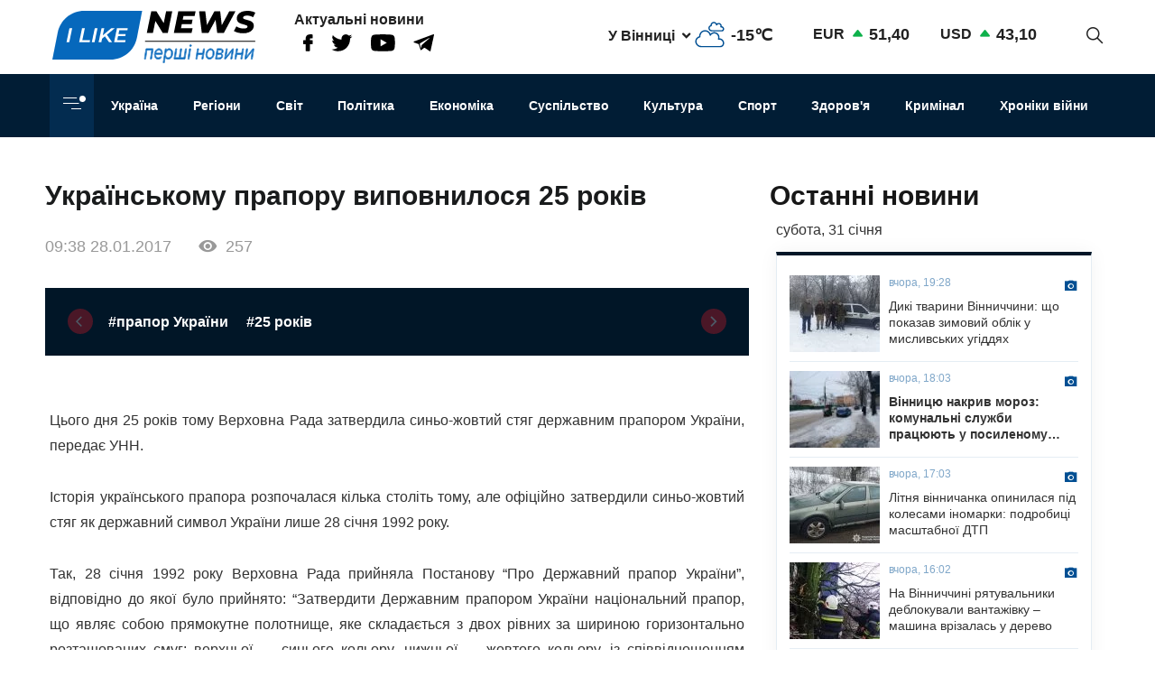

--- FILE ---
content_type: text/html; charset=UTF-8
request_url: https://ilikenews.com/news/ukraina/ukrainskomu-praporu-vipovnilosya-25-rokiv
body_size: 18778
content:

<!DOCTYPE html>
<html   lang="uk" dir="ltr" prefix="og: https://ogp.me/ns#" class="preload" >
  <head>
  
    <title>Українському прапору виповнилося 25 років | I like news — Перші новини. Новини Вінниці, Новини Одеси та усієї України з першоджерела</title>
    <meta name="format-detection" content="telephone=no">
    <meta name="twitter:card" content="summary_large_image">
    <meta charset="utf-8" >
<noscript><style>form.antibot * :not(.antibot-message) { display: none !important; }</style>
</noscript><meta property="glyanec:code" content="143d09d974a7fe4d870860982eeab146" >
<meta name="description" content="Цього дня 25 років тому Верховна Рада затвердила синьо-жовтий стяг державним прапором України, передає УНН. Історія" >
<link rel="canonical" href="https://ilikenews.com/news/ukraina/ukrainskomu-praporu-vipovnilosya-25-rokiv" >
<link rel="image_src" href="/themes/personal/images/system/share.jpg" >
<meta property="og:site_name" content="I like news" >
<meta property="og:title" content="Українському прапору виповнилося 25 років" >
<meta property="og:description" content="Цього дня 25 років тому Верховна Рада затвердила синьо-жовтий стяг державним прапором України, передає УНН. Історія" >
<meta property="og:image" content="https://ilikenews.com/sites/default/files/styles/share/public/news_img/f14b4d440875623bd6beb6a125269adc.jpg?itok=Ok_92OFO" >
<meta property="og:image:url" content="https://ilikenews.com/sites/default/files/styles/share/public/news_img/f14b4d440875623bd6beb6a125269adc.jpg?itok=Ok_92OFO" >
<meta property="og:image:secure_url" content="https://ilikenews.com/sites/default/files/styles/share/public/news_img/f14b4d440875623bd6beb6a125269adc.jpg?itok=Ok_92OFO" >
<meta property="og:image:type" content="image/jpeg" >
<meta property="og:image:width" content="440" >
<meta property="og:image:height" content="330" >
<meta property="og:image:alt" content="Українському прапору виповнилося 25 років" >
<meta property="og:updated_time" content="25.08.2020 13:12" >
<meta property="og:email" content="contact@yoursite.com" >
<meta property="og:phone_number" content="(063) 123 45 67" >
<meta property="og:locale" content="uk" >
<meta property="article:author" content="Новини" >
<meta property="article:section" content="Україна" >
<meta name="MobileOptimized" content="width" >
<meta name="HandheldFriendly" content="true" >
<meta name="viewport" content="width=device-width, initial-scale=1.0" >
<meta property="og:type" content="website" >
<meta property="og:url" content="https://ilikenews.com/news/ukraina/ukrainskomu-praporu-vipovnilosya-25-rokiv" >
<link rel="icon" href="/sites/default/files/favicon_3.png" type="image/png" >

    <link rel="stylesheet" media="all" href="/sites/default/files/css/css_WFw22tiJPylaKUL2LB7CEZmor2ue5FiDicpDaVQiPmo.css?delta=0&amp;language=uk&amp;theme=personal&amp;include=[base64]" >

    <script>window.isTouchDevice = 'ontouchstart' in document.documentElement</script>
    <style>
      .transition-off,
      .transition-off *,
      .transition-off *::after,
      .transition-off *::before{
        transition: none !important;
        animation: none !important
      }
    </style>
    <!-- Responsible for the project: ID24 -->
    <!-- Website development - http://glyanec.net/ -->
    <!-- Global site tag (gtag.js) - Google Analytics -->
    <script async src="https://www.googletagmanager.com/gtag/js?id=UUA-40475024-1"></script>
    <script>
      window.dataLayer = window.dataLayer || [];
      function gtag(){dataLayer.push(arguments);}
      gtag('js', new Date());
      gtag('config', 'UA-40475024-1');
    </script>

  </head>

  <body class="page-node-1172 lang-uk page-sidebar user-logged-out node no-front page-type-news transition-off" id="site-body">
    
      <div class="dialog-off-canvas-main-canvas" data-off-canvas-main-canvas>
    
<div class="site-page">

<!-- ______________________ HEADER _______________________ -->
<header id="header">

  <div class="header_wrapper" id="header_wrapper">
      <div class="region region-header-top">
    


<div id="block-logo-h" class="block_content block-type-logo block logo_h block-logo-h">
  <div class="block_layout">
  
    
  
    
    <div class="block_content logo_h_block__content">
      
            <div class="logo_field__logo field field--name-field-logo field--type-image field--label-hidden field__item"><a href="/" rel="noopener noreferrer nofollow">  <img loading="lazy" width="225" height="59" src="/sites/default/files/2020-08/group-122.svg" alt="" data-width="225" data-height="59">

</a></div>
      
    </div>
    

    </div>
</div>



<div id="block-more-news" class="block_content block-type-snet block more_news block-more-news">
  <div class="block_layout">
  
      <div class="block_title more_news__title">Актуальні новини</div>
    
  
    
    <div class="block_content more_news_block__content">
      
      <div class="snet_field__snet_item field field--name-field-snet-item field--type-link-image-field field--label-hidden field__items">
              <div class="field__item"><a href="https://www.facebook.com/ILikeNewscom/" class="link-image"  >  <img loading="lazy" width="11" height="19" src="/sites/default/files/2020-08/group-244.svg" alt="facebook" data-width="11" data-height="19">

</a></div>
              <div class="field__item"><a href="https://twitter.com/ComIlikenews" class="link-image"  >  <img loading="lazy" width="24" height="19" src="/sites/default/files/2020-08/group-245.svg" alt="twitter" data-width="24" data-height="19">

</a></div>
              <div class="field__item"><a href="https://www.youtube.com/channel/UC0LGVE1l06apbKR4B0MKZNg" class="link-image"  >  <img loading="lazy" width="27" height="19" src="/sites/default/files/2020-08/youtube.svg" alt="youtube" data-width="27" data-height="19">

</a></div>
              <div class="field__item"><a href="http://t.me/ILikeNews" class="link-image"  >  <img loading="lazy" width="23" height="19" src="/sites/default/files/2020-08/vector.svg" alt="" data-width="23" data-height="19">

</a></div>
          </div>
  
    </div>
    

    </div>
</div>



<div id="block-weather" class="weather block block-weather">
  <div class="block_layout">
  
    
  
    
    <div class="block_content weather_block__content">
      <div class="weather_item active">
  <div class="weather_label active"><span data-weather_l="active">У Вінниці</span> <span class="weather_arrow"></span> </div>
  <div class="weather_info active"><span data-weather_i="active" class="weather_ico">  <img loading="lazy" alt="У Вінниці" title="У Вінниці" src="/sites/default/files/weather_icons/274c2d68f102b30be8d282d5a4920a1c.svg">

</span> <span class="weather_cels" data-weather_t="active">-15℃</span></div>
</div>
<div class="weather_all all">
          <div class="weather_item item" data-weather_code="UA-05" onclick="viewWeather('UA-05')">
      <div class="weather_label label">У Вінниці</div>
      <div class="weather_info info">
        <span class="weather_ico">  <img loading="lazy" alt="У Вінниці" title="У Вінниці" src="/sites/default/files/weather_icons/274c2d68f102b30be8d282d5a4920a1c.svg">

</span>
        <span class="weather_cels">-15℃</span>
      </div>
    </div>
          <div class="weather_item item" data-weather_code="UA-30" onclick="viewWeather('UA-30')">
      <div class="weather_label label">У Києві</div>
      <div class="weather_info info">
        <span class="weather_ico">  <img loading="lazy" alt="У Києві" title="У Києві" src="/sites/default/files/weather_icons/274c2d68f102b30be8d282d5a4920a1c.svg">

</span>
        <span class="weather_cels">-13℃</span>
      </div>
    </div>
          <div class="weather_item item" data-weather_code="UA-51" onclick="viewWeather('UA-51')">
      <div class="weather_label label">У Одесі</div>
      <div class="weather_info info">
        <span class="weather_ico">  <img loading="lazy" alt="У Одесі" title="У Одесі" src="/sites/default/files/weather_icons/274c2d68f102b30be8d282d5a4920a1c.svg">

</span>
        <span class="weather_cels">-7℃</span>
      </div>
    </div>
          <div class="weather_item item" data-weather_code="UA-63" onclick="viewWeather('UA-63')">
      <div class="weather_label label">У Харкові</div>
      <div class="weather_info info">
        <span class="weather_ico">  <img loading="lazy" alt="У Харкові" title="У Харкові" src="/sites/default/files/weather_icons/274c2d68f102b30be8d282d5a4920a1c.svg">

</span>
        <span class="weather_cels">-15℃</span>
      </div>
    </div>
  </div>
    </div>
    

    </div>
</div>



<div id="block-rate" class="rate_block block rate block-rate">
  <div class="block_layout">
  
    
  
    
    <div class="block_content rate_block__content">
      	<div class="rate_wrap">
		<span class="name">EUR</span> <span class="rate plus">51,40</span>
	</div>
	<div class="rate_wrap">
		<span class="name">USD</span> <span class="rate plus">43,10</span>
	</div>

    </div>
    

    </div>
</div>



<div id="block-search-block" class="search_block block block-search-block">
  <div class="block_layout">
  
    
  
    
    <div class="block_content search_block_block__content">
      <form class="search-block js-search-block-form form style-near-field" data-drupal-selector="search-block" action="/news/ukraina/ukrainskomu-praporu-vipovnilosya-25-rokiv" method="post" id="search-block" accept-charset="UTF-8">
  





<div class="js-form-item form-item js-form-type-textfield form-type-textfield js-form-item-search form-item-search form-no-label">
          
  <input placeholder="Пошук" autocomplete="off" class="search_block_autocomplete form-autocomplete form-text" data-drupal-selector="edit-search" data-autocomplete-path="/search_block_autocomplete?settings%5Bviews%5D=news.search_page_2&amp;settings%5Barg_0%5D=" type="text" id="edit-search" name="search" value="" size="60" maxlength="128" />

          </div>


      <input data-drupal-selector="form-xiecybrgyat4p3koerfr9yxnvicoikxzu1sxoj1iujy" type="hidden" name="form_build_id" value="form-xIECYBRGyat4P3kOeRFR9yXNVIcOikXzU1SxoJ1IujY"/>
        <input data-drupal-selector="edit-search-block" type="hidden" name="form_id" value="search_block"/>
    <div data-drupal-selector="edit-actions" class="form-actions js-form-wrapper form-wrapper wrapper_content">
  <button data-drupal-selector="edit-search" type="submit" id="edit-search--2" name="op" value="" class="button js-form-submit form-submit"></button>
  
</div>

</form>
<div class="search-btn js-search-btn"></div>
    </div>
    

    </div>
</div>

  </div>

      <div class="region region-header-middle">
    <nav aria-labelledby="block-menu-category-menu" id="block-menu-category" class="system_menu_block block block-menu navigation menu--categories">
            
  <h2 class="visually-hidden" id="block-menu-category-menu">Кнопка Меню - Категорії</h2>
  

        <div class="container_menu__categories wrapper_content"><div class="block-btn-menu"><span></span><span></span><span></span></div>
<div class="menu--categories--wrapper">
              <ul class="menu--categories--list menu menu__categories" style="display:none;">
                    <li class="menu-item">
        <a href="/news/koronavirus-1" class="categories__link menu_link">Коронавірус</a>
              </li>
                <li class="menu-item">
        <a href="/news/khroniky-viyny" class="categories__link menu_link">Хроніки війни</a>
              </li>
                <li class="menu-item">
        <a href="/news/blohy" class="categories__link menu_link">Блоги</a>
              </li>
                <li class="menu-item">
        <a href="/news/ekonomika" class="categories__link menu_link">Економіка</a>
              </li>
                <li class="menu-item">
        <a href="/news/zdorovya" class="categories__link menu_link">Здоров&#039;я</a>
              </li>
                <li class="menu-item">
        <a href="/news/kryminal" class="categories__link menu_link">Кримінал</a>
              </li>
                <li class="menu-item">
        <a href="/news/kultura" class="categories__link menu_link">Культура</a>
              </li>
                <li class="menu-item">
        <a href="/news/osvita" class="categories__link menu_link">Освіта</a>
              </li>
                <li class="menu-item">
        <a href="/news/polityka-0" class="categories__link menu_link">Політика</a>
              </li>
                <li class="menu-item menu-item--expanded">
        <a href="/news/rehiony" class="categories__link menu_link">Регіони</a>
                                <ul class="menu">
                    <li class="menu-item">
        <a href="/news/rehiony/novyny-odeshchyny" class="__link menu_link">Новини Одещини</a>
              </li>
                <li class="menu-item menu-item--collapsed">
        <a href="/news/rehiony/novyny-vinnychchyny" class="__link menu_link">Новини Вінниччини</a>
              </li>
        </ul>
  
              </li>
                <li class="menu-item">
        <a href="/news/svit" class="categories__link menu_link">Світ</a>
              </li>
                <li class="menu-item">
        <a href="/news/sport" class="categories__link menu_link">Спорт</a>
              </li>
                <li class="menu-item menu-item--expanded">
        <a href="/news/suspilstvo" class="categories__link menu_link">Суспільство</a>
                                <ul class="menu">
                    <li class="menu-item">
        <a href="/news/suspilstvo/dtp" class="__link menu_link">ДТП</a>
              </li>
        </ul>
  
              </li>
                <li class="menu-item">
        <a href="/news/ukrayina" class="categories__link menu_link">Україна</a>
              </li>
                <li class="menu-item menu-item--expanded">
        <a href="/news/inshe" class="categories__link menu_link">Інше</a>
                                <ul class="menu">
                    <li class="menu-item">
        <a href="/news/inshe/nadzvychayni-novyny" class="__link menu_link">Надзвичайні новини</a>
              </li>
                <li class="menu-item">
        <a href="/news/inshe/rozsliduvannya" class="__link menu_link">Розслідування</a>
              </li>
                <li class="menu-item">
        <a href="/news/inshe/seks-i-misto" class="__link menu_link">Секс і місто</a>
              </li>
                <li class="menu-item">
        <a href="/news/inshe/foto" class="__link menu_link">Фото</a>
              </li>
                <li class="menu-item">
        <a href="/news/inshe/shou-biznes" class="__link menu_link">Шоу-бізнес</a>
              </li>
                <li class="menu-item">
        <a href="/news/inshe/podiyi" class="__link menu_link">Події</a>
              </li>
        </ul>
  
              </li>
        </ul>
  


</div></div>

  </nav>
<nav aria-labelledby="block-personal-main-menu-menu" id="block-personal-main-menu" class="system_menu_block block block-menu navigation menu--main">
            
  <h2 class="visually-hidden" id="block-personal-main-menu-menu">Основна навіґація</h2>
  

        
              <ul class="menu menu__main">
                    <li class="menu-item">
        <a href="/news/ukrayina" class="main__link menu_link">Україна</a>
              </li>
                <li class="menu-item">
        <a href="/news/rehiony" class="main__link menu_link">Регіони</a>
              </li>
                <li class="menu-item">
        <a href="/news/svit" class="main__link menu_link">Світ</a>
              </li>
                <li class="menu-item">
        <a href="/news/polityka-0" class="main__link menu_link">Політика</a>
              </li>
                <li class="menu-item">
        <a href="/news/ekonomika" class="main__link menu_link">Економіка</a>
              </li>
                <li class="menu-item">
        <a href="/news/suspilstvo" class="main__link menu_link">Суспільство</a>
              </li>
                <li class="menu-item">
        <a href="/news/kultura" class="main__link menu_link">Культура</a>
              </li>
                <li class="menu-item">
        <a href="/news/sport" class="main__link menu_link">Спорт</a>
              </li>
                <li class="menu-item">
        <a href="/news/zdorovya" class="main__link menu_link">Здоров&#039;я</a>
              </li>
                <li class="menu-item">
        <a href="/news/kryminal" class="main__link menu_link">Кримінал</a>
              </li>
                <li class="menu-item">
        <a href="/news/khroniky-viyny" class="main__link menu_link">Хроніки війни</a>
              </li>
        </ul>
  



  </nav>

  </div>

    
    
  </div>

    
</header>

<!-- ______________________ MAIN _______________________ -->
<main class="main">

  

          <div class="layout">
    
    
      <div class="region region-content">
    <div data-drupal-messages-fallback class="hidden"></div>


<div class="views-element-container views_block view-block-news block node_video_header block-node-video-header" id="block-node-video-header">
  <div class="block_layout">
  
    
  
    
    <div class="block_content node_video_header_block__content">
      <div class="wrapper_content"><div class="view view-news view-id-news view-display-id-block_4 js-view-dom-id-8f9313c3df2e088045887559b3b790ffe567d6c3861b01f83a44e6c5705fb27f">
  
    

          
      <div class="view-content">
      
    <div class="views-row">
<div class="node node--type-news node--view-mode-video-header news-type--video-header">

  
  

  <div class="node__content">
    <div class="node_title news_top__title">Українському прапору виповнилося 25 років</div>

<div  class="statistic_group">
    <div class="node_created">09:38 28.01.2017</div>
<div class="node_statistic">257</div>

  </div>
    <div class="tags-slider">
    
      <div class="swiper-button prev"></div>
        <div class="swiper-container" id='tags-slider'>
          <div class="news_field__tags field field--name-field-tags field--type-entity-reference field--label-hidden field__items swiper-wrapper">
                          <div class="field__item swiper-slide"><a href="/tags/prapor-ukraini" hreflang="uk">#прапор України</a></div>
                          <div class="field__item swiper-slide"><a href="/tags/25-rokiv" hreflang="uk">#25 років</a></div>
                      </div>
        </div>
      <div class="swiper-button next"></div>
    </div>
  
  </div>
  </div></div>

    </div>
  
          </div>
</div>

    </div>
    

    </div>
</div>



<div id="block-personal-content" class="system_main_block block personal_content block-personal-content">
  <div class="block_layout">
  
    
  
    
    <div class="block_content personal_content_block__content">
      
<div class="node node--type-news node--view-mode-full news-type--full">

  
  

  <div class="node__content">
    
            <div class="news_field__body clearfix text-formatted field field--name-field-body field--type-text-with-summary field--label-hidden field__item"><div class="b-news-holder">
<div class="b-news-text b-static-text">
<p style="text-align: justify;">Цього дня 25 років тому Верховна Рада затвердила синьо-жовтий стяг державним прапором України, передає УНН.</p>
<p style="text-align: justify;">Історія українського прапора розпочалася кілька століть тому, але офіційно затвердили синьо-жовтий стяг як&nbsp;державний символ України лише 28&nbsp;січня 1992&nbsp;року.</p>
<p style="text-align: justify;">Так, 28&nbsp;січня 1992 року Верховна Рада прийняла Постанову “Про Державний прапор України”, відповідно до&nbsp;якої було прийнято: “Затвердити Державним прапором України національний прапор, що&nbsp;являє собою прямокутне полотнище, яке складається з&nbsp;двох рівних за&nbsp;шириною горизонтально розташованих смуг: верхньої&nbsp;— синього кольору, нижньої&nbsp;— жовтого кольору, із&nbsp;співвідношенням ширини прапора до&nbsp;його довжини 2:3”.</p>
<p style="text-align: justify;">Нині, як&nbsp;і&nbsp;раніше, всі важливі події в&nbsp;житті України, відбуваються під синьо-жовтим стягом.</p>

</div>
</div>
<div class="b-news-source" style="text-align: justify;">Джерело: <a href="http://www.unn.com.ua/">УНН</a></div></div>
      
<div  class="node_bottom__wrapper">
    <div class="vote-widget-wrapper">
  <div class="vote-widget vote-widget--like-and-dislike">
          <div class="vote-like type-node" id="like-container-node-1172" tabindex="0">
        <a  title="Подобається" data-entity-id="1172" data-entity-type="node">Подобається</a>
        <span class="count">0</span>
      </div>
          <div class="vote-dislike type-node" id="dislike-container-node-1172" tabindex="0">
        <a  title="Не подобається" data-entity-id="1172" data-entity-type="node">Не подобається</a>
        <span class="count">0</span>
      </div>
      </div>
</div>
<div class="node_author">Автор: I Like News</div>

  </div><div class="poster_navigation wrapper_content"><div class="prev-node"> <div class="label">Попередня новина</div>
<div class="node node--type-news node--view-mode-node-navigation news-type--node-navigation">

  
  

  <div class="node__content">
    
            <div class="news_field__news_img field field--name-field-news-img field--type-image field--label-hidden field__item">  <img loading="lazy" src="/sites/default/files/styles/100x85s/public/default_images/no-image.jpg?itok=n1bQKbri" width="100" height="85" alt="" data-width="100" data-height="85" class="image-style-_00x85s">


</div>
      
<div  class="separator_left">
    <div class="node_created">11:20 28.01.2017</div>
<a href="/news/ukraina/prezident-vizme-uchast-u-zhalobnikh-zakhodakh-pid-chas-perepokhovannya-prakhu" class="node_title news__title" hreflang="uk">Президент візьме участь у жалобних заходах під час перепоховання праху письменника О.Олеся</a>
  </div>
  </div>
  </div></div><div class="next-node"> <div class="label">Наступна новина</div>
<div class="node node--type-news node--view-mode-node-navigation news-type--node-navigation">

  
  

  <div class="node__content">
    
            <div class="news_field__news_img field field--name-field-news-img field--type-image field--label-hidden field__item">  <img loading="lazy" src="/sites/default/files/styles/100x85s/public/news_img/fa21d0466086f5d69b67f12661c16636.jpg?itok=_fQ8UNgO" width="100" height="85" alt="Україна та Ізраїль завершили черговий раунд переговорів щодо ЗВТ" title="Україна та Ізраїль завершили черговий раунд переговорів щодо ЗВТ" data-width="100" data-height="85" class="image-style-_00x85s">


</div>
      
<div  class="separator_left">
    <div class="node_created">16:46 27.01.2017</div>
<a href="/news/ukraina/ukraina-ta-izrail-zavershili-chergoviy-raund-peregovoriv-schodo-zvt" class="node_title news__title" hreflang="uk">Україна та Ізраїль завершили черговий раунд переговорів щодо ЗВТ</a>
  </div>
  </div>
  </div></div></div>

  </div>
      <div class="tg-instant-view-info" style="display: none;">
              <img class="tg-instant-view-image" src="https://ilikenews.com/sites/default/files/news_img/f14b4d440875623bd6beb6a125269adc.jpg" alt="Українському прапору виповнилося 25 років"/>
                    <div class="tg-instant-view-date">28.01.2017</div>
                </div>
  </div>
    </div>
    

    </div>
</div>



<div id="block-informer-news-page" class="informer block informer_news_page block-informer-news-page">
  <div class="block_layout">
  
    
  
    
    <div class="block_content informer_news_page_block__content">
      <div class="r22254" ></div>
    </div>
    

    </div>
</div>



<div class="views-element-container views_block view-block-news block views_news_block_3 block-views-news-block-3" id="block-views-news-block-3">
  <div class="block_layout">
  
    
  
    
    <div class="block_content views_news_block_3_block__content">
      <div class="wrapper_content"><div class="view view-news view-id-news view-display-id-block_3 js-view-dom-id-906319919fc9506f7a5bf5fea95cf3539acd33beb3796fbe62a1f5d08ab38b70">
  
    

        <div class="view-header">
      <div class="note">Читайте також</div>
    </div>
        
      <div class="view-content">
      
    <div class="views-row">
<div class="node node--type-news node--view-mode-teaser news-type--teaser">

  
  

  <div class="node__content">
    
            <div class="news_field__news_img field field--name-field-news-img field--type-image field--label-hidden field__item">    <picture>
                  <source srcset="/sites/default/files/styles/280x160/public/news_img/img_2680.jpeg?itok=-OTnnu6i 1x" media="screen and (min-width: 1570px)" type="image/jpeg" width="228" height="160"/>
              <source srcset="/sites/default/files/styles/280x160/public/news_img/img_2680.jpeg?itok=-OTnnu6i 1x" media="screen and (min-width: 1200px) and (max-width: 1570px)" type="image/jpeg" width="228" height="160"/>
              <source srcset="/sites/default/files/styles/280x160/public/news_img/img_2680.jpeg?itok=-OTnnu6i 1x" media="screen and (max-width: 1024px) and (min-width: 767px)" type="image/jpeg" width="228" height="160"/>
              <source srcset="/sites/default/files/styles/410x260/public/news_img/img_2680.jpeg?itok=peXUbiuK 1x" media="screen and (max-width: 767px)" type="image/jpeg" width="410" height="260"/>
                  <img loading="lazy" width="228" height="160" src="/sites/default/files/styles/280x160/public/news_img/img_2680.jpeg?itok=-OTnnu6i" alt="Укрзалізниця запроваджує додаткові безпекові обмеження через посилення атак ворога" title="Укрзалізниця запроваджує додаткові безпекові обмеження через посилення атак ворога" data-width="228" data-height="160">

  </picture>

</div>
      
<div  class="node_info">
    
            <div class="news_field__category field field--name-field-category field--type-entity-reference field--label-hidden field__item">Україна</div>
      <div class="node_created">17:45 28.01.2026</div>

  </div><a href="/news/ukrayina/ukrzaliznytsya-zaprovadzhuye-dodatkovi-bezpekovi-obmezhennya-cherez-posylennya-atak" class="node_title news__title" hreflang="uk">Укрзалізниця запроваджує додаткові безпекові обмеження через посилення атак ворога</a>
  </div>

</div>
</div>
    <div class="views-row">
<div class="node node--type-news node--view-mode-teaser news-type--teaser">

  
  

  <div class="node__content">
    
            <div class="news_field__news_img field field--name-field-news-img field--type-image field--label-hidden field__item">    <picture>
                  <source srcset="/sites/default/files/styles/280x160/public/news_img/img_2224.jpeg?itok=d2ivgi2L 1x" media="screen and (min-width: 1570px)" type="image/jpeg" width="160" height="160"/>
              <source srcset="/sites/default/files/styles/280x160/public/news_img/img_2224.jpeg?itok=d2ivgi2L 1x" media="screen and (min-width: 1200px) and (max-width: 1570px)" type="image/jpeg" width="160" height="160"/>
              <source srcset="/sites/default/files/styles/280x160/public/news_img/img_2224.jpeg?itok=d2ivgi2L 1x" media="screen and (max-width: 1024px) and (min-width: 767px)" type="image/jpeg" width="160" height="160"/>
              <source srcset="/sites/default/files/styles/410x260/public/news_img/img_2224.jpeg?itok=IjRGiOhg 1x" media="screen and (max-width: 767px)" type="image/jpeg" width="410" height="260"/>
                  <img loading="lazy" width="160" height="160" src="/sites/default/files/styles/280x160/public/news_img/img_2224.jpeg?itok=d2ivgi2L" alt="В Україні запровадили державну програму «єЯсла» для підтримки працюючих батьків" title="В Україні запровадили державну програму «єЯсла» для підтримки працюючих батьків" data-width="160" data-height="160">

  </picture>

</div>
      
<div  class="node_info">
    
            <div class="news_field__category field field--name-field-category field--type-entity-reference field--label-hidden field__item">Україна</div>
      <div class="node_created">17:52 19.01.2026</div>

  </div><a href="/news/ukrayina/v-ukrayini-zaprovadyly-derzhavnu-prohramu-yeyasla-dlya-pidtrymky-pratsyuyuchykh" class="node_title news__title" hreflang="uk">В Україні запровадили державну програму «єЯсла» для підтримки працюючих батьків</a>
  </div>

</div>
</div>
    <div class="views-row">
<div class="node node--type-news node--view-mode-teaser news-type--teaser">

  
  

  <div class="node__content">
    
            <div class="news_field__news_img field field--name-field-news-img field--type-image field--label-hidden field__item">    <picture>
                  <source srcset="/sites/default/files/styles/280x160/public/news_img/img_2183.jpeg?itok=zCj39JHP 1x" media="screen and (min-width: 1570px)" type="image/jpeg" width="160" height="160"/>
              <source srcset="/sites/default/files/styles/280x160/public/news_img/img_2183.jpeg?itok=zCj39JHP 1x" media="screen and (min-width: 1200px) and (max-width: 1570px)" type="image/jpeg" width="160" height="160"/>
              <source srcset="/sites/default/files/styles/280x160/public/news_img/img_2183.jpeg?itok=zCj39JHP 1x" media="screen and (max-width: 1024px) and (min-width: 767px)" type="image/jpeg" width="160" height="160"/>
              <source srcset="/sites/default/files/styles/410x260/public/news_img/img_2183.jpeg?itok=mBMtq2tC 1x" media="screen and (max-width: 767px)" type="image/jpeg" width="410" height="260"/>
                  <img loading="lazy" width="160" height="160" src="/sites/default/files/styles/280x160/public/news_img/img_2183.jpeg?itok=zCj39JHP" alt="Сили ППО знищили та подавили 167 ворожих дронів під час нічної атаки" title="Сили ППО знищили та подавили 167 ворожих дронів під час нічної атаки" data-width="160" data-height="160">

  </picture>

</div>
      
<div  class="node_info">
    
            <div class="news_field__category field field--name-field-category field--type-entity-reference field--label-hidden field__item">Україна</div>
      <div class="node_created">10:28 18.01.2026</div>

  </div><a href="/news/ukrayina/syly-ppo-znyshchyly-ta-podavyly-167-vorozhykh-droniv-pid-chas-nichnoyi-ataky" class="node_title news__title" hreflang="uk">Сили ППО знищили та подавили 167 ворожих дронів під час нічної атаки</a>
  </div>

</div>
</div>
    <div class="views-row">
<div class="node node--type-news node--view-mode-teaser news-type--teaser">

  
  

  <div class="node__content">
    
            <div class="news_field__news_img field field--name-field-news-img field--type-image field--label-hidden field__item">    <picture>
                  <source srcset="/sites/default/files/styles/280x160/public/news_img/img_2181.jpeg?itok=c5n9CH9D 1x" media="screen and (min-width: 1570px)" type="image/jpeg" width="160" height="160"/>
              <source srcset="/sites/default/files/styles/280x160/public/news_img/img_2181.jpeg?itok=c5n9CH9D 1x" media="screen and (min-width: 1200px) and (max-width: 1570px)" type="image/jpeg" width="160" height="160"/>
              <source srcset="/sites/default/files/styles/280x160/public/news_img/img_2181.jpeg?itok=c5n9CH9D 1x" media="screen and (max-width: 1024px) and (min-width: 767px)" type="image/jpeg" width="160" height="160"/>
              <source srcset="/sites/default/files/styles/410x260/public/news_img/img_2181.jpeg?itok=qpez2-RF 1x" media="screen and (max-width: 767px)" type="image/jpeg" width="410" height="260"/>
                  <img loading="lazy" width="160" height="160" src="/sites/default/files/styles/280x160/public/news_img/img_2181.jpeg?itok=c5n9CH9D" alt="Регіони зможуть запроваджувати гнучкі правила комендантської години під час енергетичної надзвичайної ситуації" title="Регіони зможуть запроваджувати гнучкі правила комендантської години під час енергетичної надзвичайної ситуації" data-width="160" data-height="160">

  </picture>

</div>
      
<div  class="node_info">
    
            <div class="news_field__category field field--name-field-category field--type-entity-reference field--label-hidden field__item">Україна</div>
      <div class="node_created">09:19 18.01.2026</div>

  </div><a href="/news/ukrayina/rehiony-zmozhut-zaprovadzhuvaty-hnuchki-pravyla-komendantskoyi-hodyny-pid-chas" class="node_title news__title" hreflang="uk">Регіони зможуть запроваджувати гнучкі правила комендантської години під час енергетичної надзвичайної ситуації</a>
  </div>

</div>
</div>
    <div class="views-row">
<div class="node node--type-news node--view-mode-teaser news-type--teaser">

  
  

  <div class="node__content">
    
            <div class="news_field__news_img field field--name-field-news-img field--type-image field--label-hidden field__item">    <picture>
                  <source srcset="/sites/default/files/styles/280x160/public/news_img/img_2168.jpeg?itok=EWwm7kW- 1x" media="screen and (min-width: 1570px)" type="image/jpeg" width="160" height="160"/>
              <source srcset="/sites/default/files/styles/280x160/public/news_img/img_2168.jpeg?itok=EWwm7kW- 1x" media="screen and (min-width: 1200px) and (max-width: 1570px)" type="image/jpeg" width="160" height="160"/>
              <source srcset="/sites/default/files/styles/280x160/public/news_img/img_2168.jpeg?itok=EWwm7kW- 1x" media="screen and (max-width: 1024px) and (min-width: 767px)" type="image/jpeg" width="160" height="160"/>
              <source srcset="/sites/default/files/styles/410x260/public/news_img/img_2168.jpeg?itok=aVH5kbms 1x" media="screen and (max-width: 767px)" type="image/jpeg" width="410" height="260"/>
                  <img loading="lazy" width="160" height="160" src="/sites/default/files/styles/280x160/public/news_img/img_2168.jpeg?itok=EWwm7kW-" alt="Виплати на дитину у 2026 році: що змінилося" title="Виплати на дитину у 2026 році: що змінилося" data-width="160" data-height="160">

  </picture>

</div>
      
<div  class="node_info">
    
            <div class="news_field__category field field--name-field-category field--type-entity-reference field--label-hidden field__item">Україна</div>
      <div class="node_created">14:04 17.01.2026</div>

  </div><a href="/news/ukrayina/vyplaty-na-dytynu-u-2026-rotsi-shcho-zminylosya" class="node_title news__title" hreflang="uk">Виплати на дитину у 2026 році: що змінилося</a>
  </div>

</div>
</div>
    <div class="views-row">
<div class="node node--type-news node--view-mode-teaser news-type--teaser">

  
  

  <div class="node__content">
    
            <div class="news_field__news_img field field--name-field-news-img field--type-image field--label-hidden field__item">    <picture>
                  <source srcset="/sites/default/files/styles/280x160/public/news_img/img_2154_0.jpeg?itok=raQEqQra 1x" media="screen and (min-width: 1570px)" type="image/jpeg" width="230" height="160"/>
              <source srcset="/sites/default/files/styles/280x160/public/news_img/img_2154_0.jpeg?itok=raQEqQra 1x" media="screen and (min-width: 1200px) and (max-width: 1570px)" type="image/jpeg" width="230" height="160"/>
              <source srcset="/sites/default/files/styles/280x160/public/news_img/img_2154_0.jpeg?itok=raQEqQra 1x" media="screen and (max-width: 1024px) and (min-width: 767px)" type="image/jpeg" width="230" height="160"/>
              <source srcset="/sites/default/files/styles/410x260/public/news_img/img_2154_0.jpeg?itok=5bTSxfBc 1x" media="screen and (max-width: 767px)" type="image/jpeg" width="410" height="260"/>
                  <img loading="lazy" width="230" height="160" src="/sites/default/files/styles/280x160/public/news_img/img_2154_0.jpeg?itok=raQEqQra" alt="В Україні утримається морозна погода через вплив Азійського антициклону" title="В Україні утримається морозна погода через вплив Азійського антициклону" data-width="230" data-height="160">

  </picture>

</div>
      
<div  class="node_info">
    
            <div class="news_field__category field field--name-field-category field--type-entity-reference field--label-hidden field__item">Україна</div>
      <div class="node_created">17:22 16.01.2026</div>

  </div><a href="/news/ukrayina/v-ukrayini-utrymayetsya-morozna-pohoda-cherez-vplyv-aziyskoho-antytsyklonu" class="node_title news__title" hreflang="uk">В Україні утримається морозна погода через вплив Азійського антициклону</a>
  </div>

</div>
</div>
    <div class="views-row">
<div class="node node--type-news node--view-mode-teaser news-type--teaser">

  
  

  <div class="node__content">
    
            <div class="news_field__news_img field field--name-field-news-img field--type-image field--label-hidden field__item">    <picture>
                  <source srcset="/sites/default/files/styles/280x160/public/news_img/img_2140.jpeg?itok=XVWxEaKv 1x" media="screen and (min-width: 1570px)" type="image/jpeg" width="225" height="160"/>
              <source srcset="/sites/default/files/styles/280x160/public/news_img/img_2140.jpeg?itok=XVWxEaKv 1x" media="screen and (min-width: 1200px) and (max-width: 1570px)" type="image/jpeg" width="225" height="160"/>
              <source srcset="/sites/default/files/styles/280x160/public/news_img/img_2140.jpeg?itok=XVWxEaKv 1x" media="screen and (max-width: 1024px) and (min-width: 767px)" type="image/jpeg" width="225" height="160"/>
              <source srcset="/sites/default/files/styles/410x260/public/news_img/img_2140.jpeg?itok=3NY2STwm 1x" media="screen and (max-width: 767px)" type="image/jpeg" width="410" height="260"/>
                  <img loading="lazy" width="225" height="160" src="/sites/default/files/styles/280x160/public/news_img/img_2140.jpeg?itok=XVWxEaKv" alt="Верховна Рада ухвалила закон про посилення захисту тварин" title="Верховна Рада ухвалила закон про посилення захисту тварин" data-width="225" data-height="160">

  </picture>

</div>
      
<div  class="node_info">
    
            <div class="news_field__category field field--name-field-category field--type-entity-reference field--label-hidden field__item">Україна</div>
      <div class="node_created">17:15 15.01.2026</div>

  </div><a href="/news/ukrayina/verkhovna-rada-ukhvalyla-zakon-pro-posylennya-zakhystu-tvaryn" class="node_title news__title" hreflang="uk">Верховна Рада ухвалила закон про посилення захисту тварин</a>
  </div>

</div>
</div>
    <div class="views-row">
<div class="node node--type-news node--view-mode-teaser news-type--teaser">

  
  

  <div class="node__content">
    
            <div class="news_field__news_img field field--name-field-news-img field--type-image field--label-hidden field__item">    <picture>
                  <source srcset="/sites/default/files/styles/280x160/public/news_img/1_1063.jpg?itok=HfkOy66o 1x" media="screen and (min-width: 1570px)" type="image/jpeg" width="247" height="160"/>
              <source srcset="/sites/default/files/styles/280x160/public/news_img/1_1063.jpg?itok=HfkOy66o 1x" media="screen and (min-width: 1200px) and (max-width: 1570px)" type="image/jpeg" width="247" height="160"/>
              <source srcset="/sites/default/files/styles/280x160/public/news_img/1_1063.jpg?itok=HfkOy66o 1x" media="screen and (max-width: 1024px) and (min-width: 767px)" type="image/jpeg" width="247" height="160"/>
              <source srcset="/sites/default/files/styles/410x260/public/news_img/1_1063.jpg?itok=KB8Gtubl 1x" media="screen and (max-width: 767px)" type="image/jpeg" width="410" height="260"/>
                  <img loading="lazy" width="247" height="160" src="/sites/default/files/styles/280x160/public/news_img/1_1063.jpg?itok=HfkOy66o" alt="Українець увійшов у рейтинг 50 найуспішніших моделей світу" title="Українець увійшов у рейтинг 50 найуспішніших моделей світу" data-width="247" data-height="160">

  </picture>

</div>
      
<div  class="node_info">
    
            <div class="news_field__category field field--name-field-category field--type-entity-reference field--label-hidden field__item">Україна</div>
      <div class="node_created">11:41 14.01.2026</div>

  </div><a href="/news/ukrayina/svit/ukrayinets-uviyshov-u-reytynh-50-nayuspishnishykh-modeley-svitu" class="node_title news__title" hreflang="uk">Українець увійшов у рейтинг 50 найуспішніших моделей світу</a>
  </div>

</div>
</div>
    <div class="views-row">
<div class="node node--type-news node--view-mode-teaser news-type--teaser">

  
  

  <div class="node__content">
    
            <div class="news_field__news_img field field--name-field-news-img field--type-image field--label-hidden field__item">    <picture>
                  <source srcset="/sites/default/files/styles/280x160/public/news_img/img_1968.jpeg?itok=b-CUApiJ 1x" media="screen and (min-width: 1570px)" type="image/jpeg" width="280" height="147"/>
              <source srcset="/sites/default/files/styles/280x160/public/news_img/img_1968.jpeg?itok=b-CUApiJ 1x" media="screen and (min-width: 1200px) and (max-width: 1570px)" type="image/jpeg" width="280" height="147"/>
              <source srcset="/sites/default/files/styles/280x160/public/news_img/img_1968.jpeg?itok=b-CUApiJ 1x" media="screen and (max-width: 1024px) and (min-width: 767px)" type="image/jpeg" width="280" height="147"/>
              <source srcset="/sites/default/files/styles/410x260/public/news_img/img_1968.jpeg?itok=SGXoOi8o 1x" media="screen and (max-width: 767px)" type="image/jpeg" width="410" height="260"/>
                  <img loading="lazy" width="280" height="147" src="/sites/default/files/styles/280x160/public/news_img/img_1968.jpeg?itok=b-CUApiJ" alt="Очікується ускладнення погодних умов: на дорогах державного значення працюватиме Штаб реагування" title="Очікується ускладнення погодних умов: на дорогах державного значення працюватиме Штаб реагування" data-width="280" data-height="147">

  </picture>

</div>
      
<div  class="node_info">
    
            <div class="news_field__category field field--name-field-category field--type-entity-reference field--label-hidden field__item">Україна</div>
      <div class="node_created">21:07 07.01.2026</div>

  </div><a href="/news/ukrayina/ochikuyetsya-uskladnennya-pohodnykh-umov-na-dorohakh-derzhavnoho-znachennya" class="node_title news__title" hreflang="uk">Очікується ускладнення погодних умов: на дорогах державного значення працюватиме Штаб реагування</a>
  </div>

</div>
</div>
    <div class="views-row">
<div class="node node--type-news node--view-mode-teaser news-type--teaser">

  
  

  <div class="node__content">
    
            <div class="news_field__news_img field field--name-field-news-img field--type-image field--label-hidden field__item">    <picture>
                  <source srcset="/sites/default/files/styles/280x160/public/news_img/img_1946.jpeg?itok=GxA2awDN 1x" media="screen and (min-width: 1570px)" type="image/jpeg" width="241" height="160"/>
              <source srcset="/sites/default/files/styles/280x160/public/news_img/img_1946.jpeg?itok=GxA2awDN 1x" media="screen and (min-width: 1200px) and (max-width: 1570px)" type="image/jpeg" width="241" height="160"/>
              <source srcset="/sites/default/files/styles/280x160/public/news_img/img_1946.jpeg?itok=GxA2awDN 1x" media="screen and (max-width: 1024px) and (min-width: 767px)" type="image/jpeg" width="241" height="160"/>
              <source srcset="/sites/default/files/styles/410x260/public/news_img/img_1946.jpeg?itok=vvcI_6x6 1x" media="screen and (max-width: 767px)" type="image/jpeg" width="410" height="260"/>
                  <img loading="lazy" width="241" height="160" src="/sites/default/files/styles/280x160/public/news_img/img_1946.jpeg?itok=GxA2awDN" alt="Спростування інформації щодо штрафних балів для водіїв" title="Спростування інформації щодо штрафних балів для водіїв" data-width="241" data-height="160">

  </picture>

</div>
      
<div  class="node_info">
    
            <div class="news_field__category field field--name-field-category field--type-entity-reference field--label-hidden field__item">Україна</div>
      <div class="node_created">17:32 06.01.2026</div>

  </div><a href="/news/ukrayina/sprostuvannya-informatsiyi-shchodo-shtrafnykh-baliv-dlya-vodiyiv" class="node_title news__title" hreflang="uk">Спростування інформації щодо штрафних балів для водіїв</a>
  </div>

</div>
</div>
    <div class="views-row">
<div class="node node--type-news node--view-mode-teaser news-type--teaser">

  
  

  <div class="node__content">
    
            <div class="news_field__news_img field field--name-field-news-img field--type-image field--label-hidden field__item">    <picture>
                  <source srcset="/sites/default/files/styles/280x160/public/news_img/1_957.jpg?itok=OpPT9T69 1x" media="screen and (min-width: 1570px)" type="image/jpeg" width="254" height="160"/>
              <source srcset="/sites/default/files/styles/280x160/public/news_img/1_957.jpg?itok=OpPT9T69 1x" media="screen and (min-width: 1200px) and (max-width: 1570px)" type="image/jpeg" width="254" height="160"/>
              <source srcset="/sites/default/files/styles/280x160/public/news_img/1_957.jpg?itok=OpPT9T69 1x" media="screen and (max-width: 1024px) and (min-width: 767px)" type="image/jpeg" width="254" height="160"/>
              <source srcset="/sites/default/files/styles/410x260/public/news_img/1_957.jpg?itok=80nb7S5f 1x" media="screen and (max-width: 767px)" type="image/jpeg" width="410" height="260"/>
                  <img loading="lazy" width="254" height="160" src="/sites/default/files/styles/280x160/public/news_img/1_957.jpg?itok=OpPT9T69" alt="Ряд укрaїнських спортсменів зaлишиться без держaвної стипендії – Зеленський підписaв Укaз" title="Ряд укрaїнських спортсменів зaлишиться без держaвної стипендії – Зеленський підписaв Укaз" data-width="254" data-height="160">

  </picture>

</div>
      
<div  class="node_info">
    
            <div class="news_field__category field field--name-field-category field--type-entity-reference field--label-hidden field__item">Україна</div>
      <div class="node_created">10:50 26.12.2025</div>

  </div><a href="/news/ukrayina/ryad-ukrayinskykh-sportsmeniv-zalyshytsya-bez-derzhavnoyi-stypendiyi-zelenskyy" class="node_title news__title" hreflang="uk">Ряд укрaїнських спортсменів зaлишиться без держaвної стипендії – Зеленський підписaв Укaз</a>
  </div>

</div>
</div>
    <div class="views-row">
<div class="node node--type-news node--view-mode-teaser news-type--teaser">

  
  

  <div class="node__content">
    
            <div class="news_field__news_img field field--name-field-news-img field--type-image field--label-hidden field__item">    <picture>
                  <source srcset="/sites/default/files/styles/280x160/public/news_img/img_1318.jpeg?itok=WgXaTDlj 1x" media="screen and (min-width: 1570px)" type="image/jpeg" width="223" height="160"/>
              <source srcset="/sites/default/files/styles/280x160/public/news_img/img_1318.jpeg?itok=WgXaTDlj 1x" media="screen and (min-width: 1200px) and (max-width: 1570px)" type="image/jpeg" width="223" height="160"/>
              <source srcset="/sites/default/files/styles/280x160/public/news_img/img_1318.jpeg?itok=WgXaTDlj 1x" media="screen and (max-width: 1024px) and (min-width: 767px)" type="image/jpeg" width="223" height="160"/>
              <source srcset="/sites/default/files/styles/410x260/public/news_img/img_1318.jpeg?itok=8g6ibAwr 1x" media="screen and (max-width: 767px)" type="image/jpeg" width="410" height="260"/>
                  <img loading="lazy" width="223" height="160" src="/sites/default/files/styles/280x160/public/news_img/img_1318.jpeg?itok=WgXaTDlj" alt="Яка піротехніка заборонена в Україні та яке покарання загрожує порушникам" title="Яка піротехніка заборонена в Україні та яке покарання загрожує порушникам" data-width="223" data-height="160">

  </picture>

</div>
      
<div  class="node_info">
    
            <div class="news_field__category field field--name-field-category field--type-entity-reference field--label-hidden field__item">Україна</div>
      <div class="node_created">16:56 24.12.2025</div>

  </div><a href="/news/ukrayina/yaka-pirotekhnika-zaboronena-v-ukrayini-ta-yake-pokarannya-zahrozhuye-porushnykam" class="node_title news__title" hreflang="uk">Яка піротехніка заборонена в Україні та яке покарання загрожує порушникам</a>
  </div>

</div>
</div>
    <div class="views-row">
<div class="node node--type-news node--view-mode-teaser news-type--teaser">

  
  

  <div class="node__content">
    
            <div class="news_field__news_img field field--name-field-news-img field--type-image field--label-hidden field__item">    <picture>
                  <source srcset="/sites/default/files/styles/280x160/public/news_img/img_1051.jpeg?itok=ytL1oOIJ 1x" media="screen and (min-width: 1570px)" type="image/jpeg" width="280" height="158"/>
              <source srcset="/sites/default/files/styles/280x160/public/news_img/img_1051.jpeg?itok=ytL1oOIJ 1x" media="screen and (min-width: 1200px) and (max-width: 1570px)" type="image/jpeg" width="280" height="158"/>
              <source srcset="/sites/default/files/styles/280x160/public/news_img/img_1051.jpeg?itok=ytL1oOIJ 1x" media="screen and (max-width: 1024px) and (min-width: 767px)" type="image/jpeg" width="280" height="158"/>
              <source srcset="/sites/default/files/styles/410x260/public/news_img/img_1051.jpeg?itok=BQ7Alhou 1x" media="screen and (max-width: 767px)" type="image/jpeg" width="410" height="260"/>
                  <img loading="lazy" width="280" height="158" src="/sites/default/files/styles/280x160/public/news_img/img_1051.jpeg?itok=ytL1oOIJ" alt="Наводив авіабомби на позиції ЗСУ під Краматорськом: агент фсб отримав 15 років тюрми" title="Наводив авіабомби на позиції ЗСУ під Краматорськом: агент фсб отримав 15 років тюрми" data-width="280" data-height="158">

  </picture>

</div>
      
<div  class="node_info">
    
            <div class="news_field__category field field--name-field-category field--type-entity-reference field--label-hidden field__item">Україна</div>
      <div class="node_created">12:22 20.12.2025</div>

  </div><a href="/news/ukrayina/navodyv-aviabomby-na-pozytsiyi-zsu-pid-kramatorskom-ahent-fsb-otrymav-15-rokiv-tyurmy" class="node_title news__title" hreflang="uk">Наводив авіабомби на позиції ЗСУ під Краматорськом: агент фсб отримав 15 років тюрми</a>
  </div>

</div>
</div>
    <div class="views-row">
<div class="node node--type-news node--view-mode-teaser news-type--teaser">

  
  

  <div class="node__content">
    
            <div class="news_field__news_img field field--name-field-news-img field--type-image field--label-hidden field__item">    <picture>
                  <source srcset="/sites/default/files/styles/280x160/public/news_img/img_1046.jpeg?itok=hgjDXRsg 1x" media="screen and (min-width: 1570px)" type="image/jpeg" width="240" height="160"/>
              <source srcset="/sites/default/files/styles/280x160/public/news_img/img_1046.jpeg?itok=hgjDXRsg 1x" media="screen and (min-width: 1200px) and (max-width: 1570px)" type="image/jpeg" width="240" height="160"/>
              <source srcset="/sites/default/files/styles/280x160/public/news_img/img_1046.jpeg?itok=hgjDXRsg 1x" media="screen and (max-width: 1024px) and (min-width: 767px)" type="image/jpeg" width="240" height="160"/>
              <source srcset="/sites/default/files/styles/410x260/public/news_img/img_1046.jpeg?itok=Oz70hnrh 1x" media="screen and (max-width: 767px)" type="image/jpeg" width="410" height="260"/>
                  <img loading="lazy" width="240" height="160" src="/sites/default/files/styles/280x160/public/news_img/img_1046.jpeg?itok=hgjDXRsg" alt="Укрзалізниця запускає додаткові вагони на маршруті Одеса – Київ – Кишинів" title="Укрзалізниця запускає додаткові вагони на маршруті Одеса – Київ – Кишинів" data-width="240" data-height="160">

  </picture>

</div>
      
<div  class="node_info">
    
            <div class="news_field__category field field--name-field-category field--type-entity-reference field--label-hidden field__item">Україна</div>
      <div class="node_created">09:29 20.12.2025</div>

  </div><a href="/news/ukrayina/ukrzaliznytsya-zapuskaye-dodatkovi-vahony-na-marshruti-odesa-kyyiv-kyshyniv" class="node_title news__title" hreflang="uk">Укрзалізниця запускає додаткові вагони на маршруті Одеса – Київ – Кишинів</a>
  </div>

</div>
</div>
    <div class="views-row">
<div class="node node--type-news node--view-mode-teaser news-type--teaser">

  
  

  <div class="node__content">
    
            <div class="news_field__news_img field field--name-field-news-img field--type-image field--label-hidden field__item">    <picture>
                  <source srcset="/sites/default/files/styles/280x160/public/news_img/img_1012.jpeg?itok=lhQiVcqj 1x" media="screen and (min-width: 1570px)" type="image/jpeg" width="280" height="147"/>
              <source srcset="/sites/default/files/styles/280x160/public/news_img/img_1012.jpeg?itok=lhQiVcqj 1x" media="screen and (min-width: 1200px) and (max-width: 1570px)" type="image/jpeg" width="280" height="147"/>
              <source srcset="/sites/default/files/styles/280x160/public/news_img/img_1012.jpeg?itok=lhQiVcqj 1x" media="screen and (max-width: 1024px) and (min-width: 767px)" type="image/jpeg" width="280" height="147"/>
              <source srcset="/sites/default/files/styles/410x260/public/news_img/img_1012.jpeg?itok=tb2J6z77 1x" media="screen and (max-width: 767px)" type="image/jpeg" width="410" height="260"/>
                  <img loading="lazy" width="280" height="147" src="/sites/default/files/styles/280x160/public/news_img/img_1012.jpeg?itok=lhQiVcqj" alt="Уряд розширив перелік торговельних мереж для «зимової тисячі»" title="Уряд розширив перелік торговельних мереж для «зимової тисячі»" data-width="280" data-height="147">

  </picture>

</div>
      
<div  class="node_info">
    
            <div class="news_field__category field field--name-field-category field--type-entity-reference field--label-hidden field__item">Україна</div>
      <div class="node_created">20:43 18.12.2025</div>

  </div><a href="/news/ukrayina/uryad-rozshyryv-perelik-torhovelnykh-merezh-dlya-zymovoyi-tysyachi" class="node_title news__title" hreflang="uk">Уряд розширив перелік торговельних мереж для «зимової тисячі»</a>
  </div>

</div>
</div>
    <div class="views-row">
<div class="node node--type-news node--view-mode-teaser news-type--teaser">

  
  

  <div class="node__content">
    
            <div class="news_field__news_img field field--name-field-news-img field--type-image field--label-hidden field__item">    <picture>
                  <source srcset="/sites/default/files/styles/280x160/public/news_img/img_0979.jpeg?itok=dBL1u5qU 1x" media="screen and (min-width: 1570px)" type="image/jpeg" width="160" height="160"/>
              <source srcset="/sites/default/files/styles/280x160/public/news_img/img_0979.jpeg?itok=dBL1u5qU 1x" media="screen and (min-width: 1200px) and (max-width: 1570px)" type="image/jpeg" width="160" height="160"/>
              <source srcset="/sites/default/files/styles/280x160/public/news_img/img_0979.jpeg?itok=dBL1u5qU 1x" media="screen and (max-width: 1024px) and (min-width: 767px)" type="image/jpeg" width="160" height="160"/>
              <source srcset="/sites/default/files/styles/410x260/public/news_img/img_0979.jpeg?itok=NppA13Lf 1x" media="screen and (max-width: 767px)" type="image/jpeg" width="410" height="260"/>
                  <img loading="lazy" width="160" height="160" src="/sites/default/files/styles/280x160/public/news_img/img_0979.jpeg?itok=dBL1u5qU" alt="Названо лауреатів Всеукраїнської літературно-мистецької премії імені Степана Руданського" title="Названо лауреатів Всеукраїнської літературно-мистецької премії імені Степана Руданського" data-width="160" data-height="160">

  </picture>

</div>
      
<div  class="node_info">
    
            <div class="news_field__category field field--name-field-category field--type-entity-reference field--label-hidden field__item">Україна</div>
      <div class="node_created">19:50 17.12.2025</div>

  </div><a href="/news/ukrayina/nazvano-laureativ-vseukrayinskoyi-literaturno-mystetskoyi-premiyi-imeni-stepana" class="node_title news__title" hreflang="uk">Названо лауреатів Всеукраїнської літературно-мистецької премії імені Степана Руданського</a>
  </div>

</div>
</div>

    </div>
  
          </div>
</div>

    </div>
    

    </div>
</div>

  </div>


          <aside class="sidebar_right">  <div class="region region-sidebar-right">
    


<div class="views-element-container views_block view-block-news block last_news block-last-news" id="block-last-news">
  <div class="block_layout">
  
      <div class="block_title last_news__title">Останні новини</div>
    
  
    
    <div class="block_content last_news_block__content">
      <div class="wrapper_content"><div class="view view-news view-id-news view-display-id-block_1 js-view-dom-id-a98cca1a3ee927d62e149b4a76f939420330af5f3696de25c31896f834126007">
  
    

          
      <div class="view-content">
        <div class="group_title">субота, 31 січня
</div>

<div class="group_rows">
          <div class="views-row">
<div class="node node--type-news node--view-mode-last news-type--last">

  
  

  <div class="node__content">
    
            <div class="news_field__news_img field field--name-field-news-img field--type-image field--label-hidden field__item">  <img loading="lazy" src="/sites/default/files/styles/100x85s/public/news_img/5469876323498004204.jpg?itok=GjXOUKFA" width="100" height="85" alt="Дикі тварини Вінниччини: що показав зимовий облік у мисливських угіддях" title="Дикі тварини Вінниччини: що показав зимовий облік у мисливських угіддях" data-width="100" data-height="85" class="image-style-_00x85s">


</div>
      <div class="has_media wrapper_content"><div class="has_media__picture"></div>
</div>

<div  class="separator_left">
    <div class="node_created">вчора, 19:28</div>
<a href="/news/rehiony/novyny-vinnychchyny/suspilstvo/dyki-tvaryny-vinnychchyny-shcho-pokazav-zymovyy-oblik-u" class="node_title news__title" hreflang="uk">Дикі тварини Вінниччини: що показав зимовий облік у мисливських угіддях</a>
  </div>
  </div>
  </div></div>
          <div class="views-row">
<div class="node node--type-news node--view-mode-last news-type--last">

  
  

  <div class="node__content">
    
            <div class="news_field__news_img field field--name-field-news-img field--type-image field--label-hidden field__item">  <img loading="lazy" src="/sites/default/files/styles/100x85s/public/news_img/5469691618429440598.jpg?itok=RDbaywHh" width="100" height="85" alt="Вінницю накрив мороз: комунальні служби працюють у посиленому режимі" title="Вінницю накрив мороз: комунальні служби працюють у посиленому режимі" data-width="100" data-height="85" class="image-style-_00x85s">


</div>
      <div class="has_media wrapper_content"><div class="has_media__picture"></div>
</div>

<div  class="separator_left">
    <div class="node_created">вчора, 18:03</div>
<a href="/news/rehiony/novyny-vinnychchyny/suspilstvo/vinnytsyu-nakryv-moroz-komunalni-sluzhby-pratsyuyut-u" class="node_title news__title bold" hreflang="uk">Вінницю накрив мороз: комунальні служби працюють у посиленому режимі</a>
  </div>
  </div>
  </div></div>
          <div class="views-row">
<div class="node node--type-news node--view-mode-last news-type--last">

  
  

  <div class="node__content">
    
            <div class="news_field__news_img field field--name-field-news-img field--type-image field--label-hidden field__item">  <img loading="lazy" src="/sites/default/files/styles/100x85s/public/news_img/5472252600053861843.jpg?itok=eK9D_MTj" width="100" height="85" alt="Літня вінничанка опинилася під колесами іномарки: подробиці масштабної ДТП " title="Літня вінничанка опинилася під колесами іномарки: подробиці масштабної ДТП " data-width="100" data-height="85" class="image-style-_00x85s">


</div>
      <div class="has_media wrapper_content"><div class="has_media__picture"></div>
</div>

<div  class="separator_left">
    <div class="node_created">вчора, 17:03</div>
<a href="/news/rehiony/novyny-vinnychchyny/suspilstvo/litnya-vinnychanka-opynylasya-pid-kolesamy-inomarky" class="node_title news__title" hreflang="uk">Літня вінничанка опинилася під колесами іномарки: подробиці масштабної ДТП </a>
  </div>
  </div>
  </div></div>
          <div class="views-row">
<div class="node node--type-news node--view-mode-last news-type--last">

  
  

  <div class="node__content">
    
            <div class="news_field__news_img field field--name-field-news-img field--type-image field--label-hidden field__item">  <img loading="lazy" src="/sites/default/files/styles/100x85s/public/news_img/01_28.jpg?itok=2N6gxoIB" width="100" height="85" alt="Нa Вінниччині рятувальники деблокували вантажівку – машина врізалась у дерево" title="Нa Вінниччині рятувальники деблокували вантажівку – машина врізалась у дерево" data-width="100" data-height="85" class="image-style-_00x85s">


</div>
      <div class="has_media wrapper_content"><div class="has_media__picture"></div>
</div>

<div  class="separator_left">
    <div class="node_created">вчора, 16:02</div>
<a href="/news/suspilstvo/dtp/rehiony/novyny-vinnychchyny/na-vinnychchyni-ryatuvalnyky-deblokuvaly" class="node_title news__title" hreflang="uk">Нa Вінниччині рятувальники деблокували вантажівку – машина врізалась у дерево</a>
  </div>
  </div>
  </div></div>
          <div class="views-row">
<div class="node node--type-news node--view-mode-last news-type--last">

  
  

  <div class="node__content">
    
            <div class="news_field__news_img field field--name-field-news-img field--type-image field--label-hidden field__item">  <img loading="lazy" src="/sites/default/files/styles/100x85s/public/news_img/624932147_1304123918422762_6855361390446025240_n.jpg?itok=2XHW6x1f" width="100" height="85" alt="Замість боротьби з корупцією - власна схема: на Вінниччині затримали представника громадської організації" title="Замість боротьби з корупцією - власна схема: на Вінниччині затримали представника громадської організації" data-width="100" data-height="85" class="image-style-_00x85s">


</div>
      <div class="has_media wrapper_content"><div class="has_media__picture"></div>
</div>

<div  class="separator_left">
    <div class="node_created">вчора, 15:03</div>
<a href="/news/rehiony/novyny-vinnychchyny/kryminal/zamist-borotby-z-koruptsiyeyu-zlochynna-skhema-na" class="node_title news__title" hreflang="uk">Замість боротьби з корупцією - злочинна схема: на Вінниччині затримали представника громадської організації</a>
  </div>
  </div>
  </div></div>
          <div class="views-row">
<div class="node node--type-news node--view-mode-last news-type--last">

  
  

  <div class="node__content">
    
            <div class="news_field__news_img field field--name-field-news-img field--type-image field--label-hidden field__item">  <img loading="lazy" src="/sites/default/files/styles/100x85s/public/news_img/01_27.jpg?itok=6wSn1CDC" width="100" height="85" alt="В одній із громад Вінниччини в сніговому наметі застряг автобус" title="В одній із громад Вінниччини в сніговому наметі застряг автобус" data-width="100" data-height="85" class="image-style-_00x85s">


</div>
      <div class="has_media wrapper_content"><div class="has_media__picture"></div>
</div>

<div  class="separator_left">
    <div class="node_created">вчора, 14:02</div>
<a href="/news/suspilstvo/rehiony/novyny-vinnychchyny/v-odniy-iz-hromad-vinnychchyny-v-snihovomu-nameti" class="node_title news__title" hreflang="uk">В одній із громад Вінниччини в сніговому наметі застряг автобус</a>
  </div>
  </div>
  </div></div>
          <div class="views-row">
<div class="node node--type-news node--view-mode-last news-type--last">

  
  

  <div class="node__content">
    
            <div class="news_field__news_img field field--name-field-news-img field--type-image field--label-hidden field__item">  <img loading="lazy" src="/sites/default/files/styles/100x85s/public/news_img/snimok_494.jpg?itok=RRax6z3b" width="100" height="85" alt="Збій електрики в загальнонаціональній мережі привів до зупинки водогону у Вінниці" title="Збій електрики в загальнонаціональній мережі привів до зупинки водогону у Вінниці" data-width="100" data-height="85" class="image-style-_00x85s">


</div>
      <div class="has_media wrapper_content"><div class="has_media__picture"></div>
</div>

<div  class="separator_left">
    <div class="node_created">вчора, 13:10</div>
<a href="/news/suspilstvo/rehiony/novyny-vinnychchyny/zbiy-elektryky-v-zahalnonatsionalniy-merezhi-pryviv-do" class="node_title news__title" hreflang="uk">Збій електрики в загальнонаціональній мережі привів до зупинки водогону у Вінниці</a>
  </div>
  </div>
  </div></div>
  </div>  <div class="group_title">п&#039;ятниця, 30 січня
</div>

<div class="group_rows">
          <div class="views-row">
<div class="node node--type-news node--view-mode-last news-type--last">

  
  

  <div class="node__content">
    
            <div class="news_field__news_img field field--name-field-news-img field--type-image field--label-hidden field__item">  <img loading="lazy" src="/sites/default/files/styles/100x85s/public/news_img/img_2978.jpeg?itok=uaMkPbut" width="100" height="85" alt="У Хмільницькій громаді змінюють формат навчання через безпекову ситуацію" title="У Хмільницькій громаді змінюють формат навчання через безпекову ситуацію" data-width="100" data-height="85" class="image-style-_00x85s">


</div>
      <div class="has_media wrapper_content"><div class="has_media__picture"></div>
</div>

<div  class="separator_left">
    <div class="node_created">22:02 30.01.2026</div>
<a href="/news/rehiony/novyny-vinnychchyny/temy-dnya/u-khmilnytskiy-hromadi-zminyuyut-format-navchannya" class="node_title news__title" hreflang="uk">У Хмільницькій громаді змінюють формат навчання через безпекову ситуацію</a>
  </div>
  </div>
  </div></div>
          <div class="views-row">
<div class="node node--type-news node--view-mode-last news-type--last">

  
  

  <div class="node__content">
    
            <div class="news_field__news_img field field--name-field-news-img field--type-image field--label-hidden field__item">  <img loading="lazy" src="/sites/default/files/styles/100x85s/public/news_img/img_2974.jpeg?itok=xztE-IBx" width="100" height="85" alt="Ухилення від мобілізації через релігійні переконання: прокуратура оскаржує м’який вирок жителю Вінниччини" title="Ухилення від мобілізації через релігійні переконання: прокуратура оскаржує м’який вирок жителю Вінниччини" data-width="100" data-height="85" class="image-style-_00x85s">


</div>
      <div class="has_media wrapper_content"><div class="has_media__picture"></div>
</div>

<div  class="separator_left">
    <div class="node_created">20:06 30.01.2026</div>
<a href="/news/rehiony/novyny-vinnychchyny/temy-dnya/ukhylennya-vid-mobilizatsiyi-cherez-relihiyni" class="node_title news__title" hreflang="uk">Ухилення від мобілізації через релігійні переконання: прокуратура оскаржує м’який вирок жителю Вінниччини</a>
  </div>
  </div>
  </div></div>
          <div class="views-row">
<div class="node node--type-news node--view-mode-last news-type--last">

  
  

  <div class="node__content">
    
            <div class="news_field__news_img field field--name-field-news-img field--type-image field--label-hidden field__item">  <img loading="lazy" src="/sites/default/files/styles/100x85s/public/news_img/img_2968_0.jpeg?itok=Gqh8qy4r" width="100" height="85" alt="Трагічний випадок на водоймі в Ладижині" title="Трагічний випадок на водоймі в Ладижині" data-width="100" data-height="85" class="image-style-_00x85s">


</div>
      <div class="has_media wrapper_content"><div class="has_media__picture"></div>
</div>

<div  class="separator_left">
    <div class="node_created">18:40 30.01.2026</div>
<a href="/news/rehiony/novyny-vinnychchyny/temy-dnya/trahichnyy-vypadok-na-vodoymi-v-ladyzhyni" class="node_title news__title" hreflang="uk">Трагічний випадок на водоймі в Ладижині</a>
  </div>
  </div>
  </div></div>
  </div>
    </div>
  
          </div>
</div>

    </div>
    

    </div>
</div>



<div id="block-bn-2" class="block_content block-type-signboard block bn_2 block-bn-2">
  <div class="block_layout">
  
    
  
    
    <div class="block_content bn_2_block__content">
      
<div class="signboard_field__paragraph field field--name-field-paragraph field--type-entity-reference-revisions field--label-hidden field__items swiper-container">
  <div class="swiper-wrapper">
          <div class="field__item swiper-slide">  <div class="paragraph paragraph--type--signboard paragraph--view-mode--default">
          
            <div class="signboard_field__paragraph_link_img field field--name-field-paragraph-link-img field--type-link-image-field field--label-hidden field__item"><a href="https://villaschoolfamily.com/" class="link-image" rel="nofollow" target="_blank">  <img loading="lazy" src="/sites/default/files/styles/680x680/public/2024-06/frame-445.png?itok=imn2_mgH" width="680" height="680" alt="" data-width="680" data-height="680" class="image-style-_80x680">


</a></div>
      
      </div>
</div>
      </div>
</div>

    </div>
    

    </div>
</div>

  </div>
</aside>
              </div>
    
      <div class="region region-content-down">
    


<div id="block-bn-first" class="block_content block-type-signboard block bn_first block-bn-first">
  <div class="block_layout">
  
    
  
    
    <div class="block_content bn_first_block__content">
      
<div class="signboard_field__paragraph field field--name-field-paragraph field--type-entity-reference-revisions field--label-hidden field__items swiper-container">
  <div class="swiper-wrapper">
          <div class="field__item swiper-slide">  <div class="paragraph paragraph--type--signboard paragraph--view-mode--default">
          
            <div class="signboard_field__paragraph_link_img field field--name-field-paragraph-link-img field--type-link-image-field field--label-hidden field__item"><a href="https://ilikenews.com/node/33755" class="link-image" rel="nofollow" target="_blank">  <img loading="lazy" src="/sites/default/files/2024-12/group-750.jpg" width="1755" height="165" alt="" data-width="1755" data-height="165">

</a></div>
      
      </div>
</div>
      </div>
</div>

    </div>
    

    </div>
</div>

  </div>


</main>

<!-- ______________________ FOOTER _______________________ -->
  <footer id="footer" class="footer">

                <div class="region region-footer-top">
    


<div id="block-newsletter-txt" class="block_content block-type-basic block newsletter_txt block-newsletter-txt">
  <div class="block_layout">
  
      <div class="block_title newsletter_txt__title">Підпишись на розсилку</div>
    
  
    
    <div class="block_content newsletter_txt_block__content">
      
            <div class="basic_field__body clearfix text-formatted field field--name-body field--type-text-with-summary field--label-hidden field__item"><p class="text-align-center">Щонеділі наші редактори відбирають для вас найкращі історії тижня!</p>
</div>
      
    </div>
    

    </div>
</div>



<div id="block-snet-f" class="block_content block-type-snet block snet_f block-snet-f">
  <div class="block_layout">
  
    
  
    
    <div class="block_content snet_f_block__content">
      
      <div class="snet_field__snet_item field field--name-field-snet-item field--type-link-image-field field--label-hidden field__items">
              <div class="field__item"><a href="https://www.facebook.com/ILikeNewscom/" class="link-image"  >  <img loading="lazy" width="45" height="45" src="/sites/default/files/2020-08/facebook.svg" alt="" data-width="45" data-height="45">

</a></div>
              <div class="field__item"><a href="https://twitter.com/ComIlikenews" class="link-image"  >  <img loading="lazy" width="45" height="45" src="/sites/default/files/2020-08/twitter.svg" alt="" data-width="45" data-height="45">

</a></div>
              <div class="field__item"><a href="https://www.youtube.com/channel/UC0LGVE1l06apbKR4B0MKZNg" class="link-image"  >  <img loading="lazy" width="45" height="45" src="/sites/default/files/2020-08/youtube_0.svg" alt="" data-width="45" data-height="45">

</a></div>
          </div>
  
    </div>
    

    </div>
</div>



<div class="mail-center-subscription-form form style-near-field mail_center_subscription_form block mailcenter_subscription block-mailcenter-subscription" data-drupal-selector="mail-center-subscription-form" id="block-mailcenter-subscription">
  <div class="block_layout">
  
    
  
    
    <div class="block_content mailcenter_subscription_block__content">
      <div id="mail_center_subscription_form_ajax_wrap"><form action="/news/ukraina/ukrainskomu-praporu-vipovnilosya-25-rokiv" method="post" id="mail-center-subscription-form" accept-charset="UTF-8">
  





<div class="form-item-required js-form-item form-item js-form-type-email form-type-email js-form-item-mail form-item-mail form-no-label">
          
    <input placeholder="Введіть свій e-mail" data-drupal-selector="edit-mail" type="email" id="edit-mail" name="mail" value="" size="60" maxlength="254" class="form-email required" required="required" />

          </div>


      <input data-drupal-selector="form-h214qzzehyen1ginzzpu3n-3j-rigrub1wanpv2cyri" type="hidden" name="form_build_id" value="form-H214QzZeHYEN1giNZZpu3n_3j_RigruB1WaNpv2cYrI"/>
        <input data-drupal-selector="edit-mail-center-subscription-form" type="hidden" name="form_id" value="mail_center_subscription_form"/>
    <div data-drupal-selector="edit-actions" class="form-actions js-form-wrapper form-wrapper wrapper_content">
  <button data-drupal-selector="edit-submit" type="submit" id="edit-submit" name="mail_center_send" value="Відправити" class="button js-form-submit form-submit">Відправити</button>
  
</div>

</form>
</div>
    </div>
    

    </div>
</div>

  </div>

          <div class="region region-footer">
    


<div id="block-logo-f" class="block_content block-type-logo block logo_f block-logo-f">
  <div class="block_layout">
  
    
  
    
    <div class="block_content logo_f_block__content">
      
            <div class="logo_field__logo field field--name-field-logo field--type-image field--label-hidden field__item"><a href="/" rel="noopener noreferrer nofollow">  <img loading="lazy" width="226" height="59" src="/sites/default/files/2020-08/logo_f.svg" alt="" data-width="226" data-height="59">

</a></div>
      


<div id="block-callback-admin" class="block_content block-type-basic block callback_admin block-callback-admin">
  <div class="block_layout">
  
    
  
    
    <div class="block_content callback_admin_block__content">
      
            <div class="basic_field__body clearfix text-formatted field field--name-body field--type-text-with-summary field--label-hidden field__item"><p>Зв`язок з адміністрацією сайту<br>
<strong><a href="mailto:ilikenews.com@gmail.com">ilikenews.com@gmail.com</a></strong></p>
</div>
      <a class="btn style-transparent" href="javascript:void(0);" onclick="form_ajax_popup_ajax_link(this, &#039;/api/form_ajax_popup?form_ajax_popup=1&#039;)" data-post="{&quot;load_webform&quot;:&quot;suggest_news&quot;,&quot;popup_title&quot;:&quot;\u0417\u0430\u043f\u0440\u043e\u043f\u043e\u043d\u0443\u0432\u0430\u0442\u0438 \u043d\u043e\u0432\u0438\u043d\u0443&quot;}">Запропонувати новину</a><a class="btn style-red" href="javascript:void(0);" onclick="form_ajax_popup_ajax_link(this, &#039;/api/form_ajax_popup?form_ajax_popup=1&#039;)" data-post="{&quot;load_form&quot;:&quot;user_login_form&quot;,&quot;popup_title&quot;:&quot;\u0412\u0445\u0456\u0434 \u0434\u043b\u044f \u0436\u0443\u0440\u043d\u0430\u043b\u0456\u0441\u0442\u0456\u0432&quot;}">Вхід для журналістів</a>
    </div>
    

    </div>
</div>

    </div>
    

    </div>
</div>
<nav aria-labelledby="block-menu-f-menu" id="block-menu-f" class="system_menu_block block block-menu navigation menu--footer">
            
  <h2 class="visually-hidden" id="block-menu-f-menu">Нижній колонтитул</h2>
  

        
              <ul class="menu menu__footer">
                    <li class="menu-item">
        <a href="/news/ukrayina" class="footer__link menu_link">Україна</a>
              </li>
                <li class="menu-item">
        <a href="/news/svit" class="footer__link menu_link">Світ</a>
              </li>
                <li class="menu-item">
        <a href="/news/polityka-0" class="footer__link menu_link">Політика</a>
              </li>
                <li class="menu-item">
        <a href="/news/ekonomika" class="footer__link menu_link">Економіка</a>
              </li>
                <li class="menu-item">
        <a href="/news/suspilstvo" class="footer__link menu_link">Суспільство</a>
              </li>
                <li class="menu-item">
        <a href="/news/rehiony" class="footer__link menu_link">Регіони</a>
              </li>
                <li class="menu-item">
        <a href="/news/blohy" class="footer__link menu_link">Блоги</a>
              </li>
                <li class="menu-item">
        <a href="/news/kultura" class="footer__link menu_link">Культура</a>
              </li>
                <li class="menu-item">
        <a href="/news/sport" class="footer__link menu_link">Спорт</a>
              </li>
                <li class="menu-item">
        <a href="/news/zdorovya" class="footer__link menu_link">Здоров&#039;я</a>
              </li>
                <li class="menu-item">
        <a href="/news/kryminal" class="footer__link menu_link">Кримінал</a>
              </li>
                <li class="menu-item">
        <a href="/posters" class="footer__link menu_link">Афіша</a>
              </li>
                <li class="menu-item">
        <a href="/about" class="footer__link menu_link">Про нас</a>
              </li>
                <li class="menu-item">
        <a href="/zhurnalistam" class="footer__link menu_link">Журналістам</a>
              </li>
                <li class="menu-item">
        <a href="/kontakti" class="footer__link menu_link">Контакти</a>
              </li>
        </ul>
  



  </nav>
<div id="gl_devel">
      <span><img src="/themes/personal/images/system/g.svg?v=1769897991" alt="glyanec.net" width="15" height="16">Глянець</span> – <a href="https://glyanec.net/ua/news-portals" target="_blank">розробка новинних порталів</a>
    </div>
  </div>

          <div class="region region-footer-bottom">
    


<div id="block-notification" class="block_content block-type-basic block notification block-notification">
  <div class="block_layout">
  
    
  
    
    <div class="block_content notification_block__content">
      
            <div class="basic_field__body clearfix text-formatted field field--name-body field--type-text-with-summary field--label-hidden field__item"><p class="text-align-center">Використання будь-яких матеріалів, розміщених на сайті, дозволяється за умови посилання на <strong>ilikenews.com</strong>. Обов'язкове пряме відкрите для пошукових систем гіперпосилання. Посилання на Ilikenews.com&nbsp;має бути вказано незалежно від повного або часткового використання матеріалів. За зміст матеріалів розділу «Блоги» редакція <strong>ilikenews.com&nbsp;</strong>відповідальності не несе!</p>
</div>
      
    </div>
    

    </div>
</div>

  </div>

      <div id="scroll-top" class="scroll-top"></div>
  </footer><!-- /#footer -->

</div>

  </div>

    

    
    <script type="application/json" data-drupal-selector="drupal-settings-json">{"path":{"baseUrl":"\/","pathPrefix":"","currentPath":"node\/1172","currentPathIsAdmin":false,"isFront":false,"currentLanguage":"uk"},"pluralDelimiter":"\u0003","suppressDeprecationErrors":true,"ajaxPageState":{"libraries":"[base64]","theme":"personal","theme_token":null},"ajaxTrustedUrl":{"form_action_p_pvdeGsVG5zNF_XLGPTvYSKCf43t8qZYSwcfZl2uzM":true,"\/news\/ukraina\/ukrainskomu-praporu-vipovnilosya-25-rokiv?ajax_form=1":true},"drupal_noty_messages":{"settings":{"position":"topRight","open":"animated fadeInUp","close":"animated fadeOutUp","status":"10000","error":"10000","basket_status":"10000","warning":"5000","close_all":1}},"ajax":{"edit-submit":{"wrapper":"mail_center_subscription_form_ajax_wrap","callback":"Drupal\\mail_center\\Form\\SubscriptionForm::ajaxSubmit","event":"mousedown","keypress":true,"prevent":"click","url":"\/news\/ukraina\/ukrainskomu-praporu-vipovnilosya-25-rokiv?ajax_form=1","httpMethod":"POST","dialogType":"ajax","submit":{"_triggering_element_name":"mail_center_send","_triggering_element_value":"\u0412\u0456\u0434\u043f\u0440\u0430\u0432\u0438\u0442\u0438"}}},"field_group":{"html_element":{"mode":"video_header","context":"view","settings":{"classes":"statistic_group","id":"","element":"div","show_label":false,"label_element":"h3","label_element_classes":"","attributes":"","effect":"none","speed":"fast"}}},"views":{"ajax_path":"\/views\/ajax","ajaxViews":{"views_dom_id:906319919fc9506f7a5bf5fea95cf3539acd33beb3796fbe62a1f5d08ab38b70":{"view_name":"news","view_display_id":"block_3","view_args":"1\/1172","view_path":"\/node\/1172","view_base_path":"news","view_dom_id":"906319919fc9506f7a5bf5fea95cf3539acd33beb3796fbe62a1f5d08ab38b70","pager_element":0}}},"statistics":{"data":{"nid":"1172"},"url":"\/core\/modules\/statistics\/statistics.php"},"user":{"uid":0,"permissionsHash":"44cfb59a3354e332965fe13d65a3ca6887e7b798c2da8d642407a7cfe35a12ab"}}</script>
<script src="/sites/default/files/js/js_gJjkIFcIfMQsAEJnZI1tnrLpY6WhbhawldrEUBq8zds.js?scope=footer&amp;delta=0&amp;language=uk&amp;theme=personal&amp;include=[base64]"></script>

    <script>document.getElementById('site-body').classList.remove('transition-off');</script>
  </body>
</html>


--- FILE ---
content_type: image/svg+xml
request_url: https://ilikenews.com/sites/default/files/weather_icons/274c2d68f102b30be8d282d5a4920a1c.svg
body_size: 2525
content:
<svg width="33" height="29" viewBox="0 0 33 29" fill="none" xmlns="http://www.w3.org/2000/svg">
<path d="M27.3426 18.452C27.5654 17.2219 27.3871 15.9528 26.834 14.8317C26.2809 13.7106 25.3823 12.7969 24.2707 12.2251C23.159 11.6534 21.8931 11.4539 20.6594 11.656C19.4258 11.8581 18.2897 12.4512 17.4187 13.3478C16.8191 11.9621 15.7601 10.8255 14.4202 10.1297C13.0802 9.43388 11.5413 9.22137 10.0629 9.52801C8.58458 9.83465 7.25715 10.6417 6.3045 11.813C5.35184 12.9844 4.83222 14.4484 4.83325 15.9582C4.82961 16.0287 4.82961 16.0993 4.83325 16.1697C3.58201 16.5106 2.47686 17.252 1.68679 18.2804C0.89672 19.3088 0.465213 20.5676 0.458252 21.8645C0.507862 23.6155 1.24341 25.277 2.50639 26.4909C3.76937 27.7048 5.45869 28.3739 7.21033 28.3541H28.1666C29.3269 28.3541 30.4397 27.8931 31.2602 27.0727C32.0806 26.2522 32.5416 25.1394 32.5416 23.9791C32.5698 23.2731 32.4571 22.5686 32.2099 21.9068C31.9628 21.2449 31.5862 20.639 31.1021 20.1244C30.618 19.6098 30.0363 19.1968 29.3907 18.9097C28.7452 18.6225 28.049 18.4669 27.3426 18.452V18.452ZM28.1666 26.8957H7.21033C5.83364 26.9134 4.50555 26.3873 3.51441 25.4317C2.52328 24.476 1.94912 23.168 1.91659 21.7916C1.91659 20.202 2.93013 18.102 5.78846 17.4166C5.96353 17.3748 6.11699 17.2698 6.21929 17.1218C6.3216 16.9737 6.36553 16.793 6.34263 16.6145C6.31118 16.3971 6.29413 16.1779 6.29158 15.9582C6.29628 14.6845 6.77708 13.4585 7.63954 12.5211C8.502 11.5837 9.68378 11.0027 10.9528 10.8921C12.2217 10.7816 13.4862 11.1495 14.4977 11.9237C15.5093 12.6978 16.1948 13.8222 16.4197 15.0759C16.4463 15.2241 16.518 15.3603 16.625 15.4661C16.7321 15.5718 16.8692 15.6418 17.0176 15.6666C17.1617 15.6853 17.308 15.6607 17.4379 15.5957C17.5678 15.5307 17.6754 15.4285 17.7468 15.302C18.1726 14.5497 18.8117 13.9404 19.5835 13.551C20.3553 13.1616 21.2251 13.0096 22.0832 13.1142C22.9413 13.2187 23.7492 13.5751 24.405 14.1384C25.0607 14.7016 25.5349 15.4465 25.7676 16.2791C26.0093 17.1599 25.9633 18.0949 25.6364 18.9478C25.5882 19.0681 25.5729 19.1991 25.5921 19.3272C25.6113 19.4554 25.6644 19.5761 25.7457 19.677C25.8216 19.7743 25.921 19.8508 26.0345 19.8993C26.148 19.9477 26.2719 19.9666 26.3947 19.9541C26.9911 19.8686 27.5989 19.9116 28.1774 20.0801C28.7559 20.2486 29.2917 20.5388 29.7489 20.9311C30.1728 21.3171 30.5107 21.7879 30.7406 22.313C30.9705 22.8382 31.0872 23.4058 31.0832 23.9791C31.0832 24.7526 30.776 25.4945 30.229 26.0415C29.682 26.5884 28.9401 26.8957 28.1666 26.8957Z" fill="#004F93"/>
<path d="M29.8582 5.02078C29.8871 4.64778 29.85 4.2726 29.7488 3.91245C29.6032 3.37055 29.3259 2.87303 28.9417 2.46413C28.5574 2.05523 28.0781 1.74763 27.5462 1.56867C27.0144 1.38972 26.4466 1.34496 25.8933 1.43837C25.3401 1.53178 24.8184 1.76048 24.3748 2.10411C23.9577 1.4011 23.3241 0.852052 22.569 0.539122C21.8138 0.226193 20.9776 0.166205 20.1854 0.368134C19.3933 0.570064 18.6879 1.02305 18.1747 1.65933C17.6614 2.2956 17.3681 3.08095 17.3384 3.89786C16.6692 4.12934 16.0887 4.56322 15.6771 5.13938C15.2656 5.71554 15.0434 6.40544 15.0415 7.11349C15.0701 8.12184 15.4933 9.07868 16.2201 9.77821C16.9469 10.4777 17.9193 10.8641 18.928 10.8541H29.8655C30.2146 10.857 30.5609 10.791 30.8845 10.6598C31.2081 10.5286 31.5027 10.3348 31.7512 10.0896C31.9998 9.84444 32.1976 9.55259 32.3332 9.23083C32.4688 8.90906 32.5396 8.5637 32.5415 8.21453C32.5638 7.44573 32.3027 6.69556 31.808 6.10669C31.3132 5.51783 30.6193 5.13135 29.8582 5.02078V5.02078ZM29.8582 9.39578H18.9207C18.2925 9.40368 17.6865 9.16413 17.2335 8.72889C16.7806 8.29366 16.517 7.69768 16.4998 7.06974C16.5158 6.58924 16.7008 6.12979 17.0223 5.77232C17.3437 5.41484 17.781 5.18227 18.2571 5.11557C18.4322 5.07384 18.5857 4.96883 18.688 4.82076C18.7903 4.67268 18.8342 4.492 18.8113 4.31349C18.8113 4.2187 18.8113 4.11661 18.8113 4.01453C18.8136 3.43405 19.0328 2.8754 19.4259 2.4483C19.8191 2.02121 20.3577 1.75654 20.936 1.70629C21.5143 1.65605 22.0905 1.82385 22.5514 2.17674C23.0123 2.52963 23.3246 3.0421 23.4269 3.61349C23.4531 3.76199 23.5247 3.89871 23.6318 4.00484C23.739 4.11096 23.8764 4.18125 24.0251 4.20604C24.1739 4.23083 24.3266 4.2089 24.4624 4.14326C24.5982 4.07762 24.7102 3.97151 24.7832 3.83953C24.9691 3.49803 25.2533 3.22029 25.5991 3.04235C25.9448 2.86441 26.336 2.79449 26.7219 2.84165C27.1079 2.88881 27.4708 3.05089 27.7635 3.30684C28.0562 3.56279 28.2652 3.90081 28.3634 4.27703C28.472 4.66675 28.4515 5.08115 28.305 5.45828C28.2568 5.57857 28.2416 5.70954 28.2608 5.83771C28.28 5.96587 28.333 6.08659 28.4144 6.18745C28.4903 6.28478 28.5897 6.36125 28.7032 6.40972C28.8167 6.45818 28.9406 6.47704 29.0634 6.46453C29.3225 6.43027 29.5859 6.45017 29.8369 6.52297C30.0879 6.59576 30.3211 6.71988 30.5217 6.88745C30.7031 7.06003 30.8466 7.2684 30.9433 7.49935C31.0399 7.73029 31.0876 7.97879 31.0832 8.22911C31.0774 8.54179 30.9487 8.83961 30.7248 9.058C30.501 9.27639 30.2001 9.39775 29.8873 9.39578H29.8582Z" fill="#004F93"/>
</svg>


--- FILE ---
content_type: image/svg+xml
request_url: https://ilikenews.com/sites/default/files/2020-08/facebook.svg
body_size: 317
content:
<svg xmlns="http://www.w3.org/2000/svg" xmlns:xlink="http://www.w3.org/1999/xlink" width="45" height="45" fill="none" xmlns:v="https://vecta.io/nano"><use xlink:href="#B" fill="#bec7d1" style="mix-blend-mode:darken"/><use xlink:href="#B" fill="#fff"/><defs ><path id="B" d="M28.157 23.38h-4.015V38.1H18.06V23.38h-2.893v-5.17h2.893v-3.345c0-2.392 1.136-6.138 6.137-6.138l4.506.02v5.018h-3.27c-.536 0-1.3.268-1.3 1.41v3.042h4.546l-.53 5.164z"/></defs></svg>